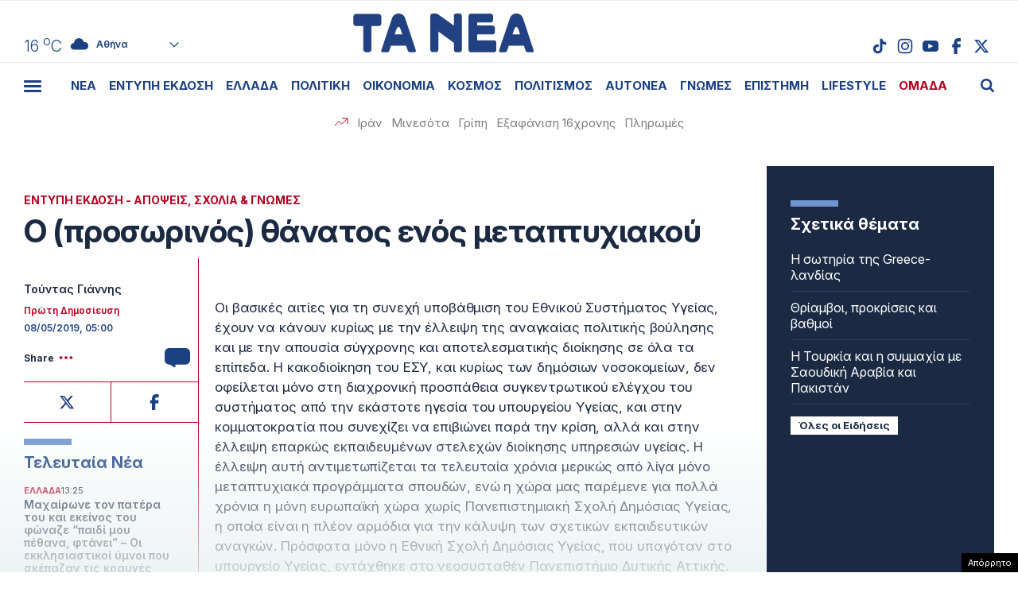

--- FILE ---
content_type: text/html; charset=UTF-8
request_url: https://epimenidis.in.gr/shopflix/widget.php?url=taneagr
body_size: 7509
content:


<!DOCTYPE html>
<html lang="el" class="no-js">
<head>
  <meta charset="UTF-8">
  <meta name=viewport content="width=device-width, user-scalable=no, maximum-scale=1, initial-scale=1">
  <meta http-equiv="X-UA-Compatible" content="IE=edge,chrome=1" />
  <title>Shopflix Widget</title>
  <link rel="preconnect" href="https://fonts.googleapis.com">
  <link rel="preconnect" href="https://fonts.gstatic.com" crossorigin>
  <link href="https://fonts.googleapis.com/css2?family=Manrope:wght@700;800&display=swap" rel="stylesheet">
  <link rel="stylesheet" type="text/css" href="dashicons.min.css"/>  
  <link rel="stylesheet" type="text/css" href="//cdn.jsdelivr.net/npm/slick-carousel@1.8.1/slick/slick.css"/>
  <link rel="stylesheet" type="text/css" href="//cdn.jsdelivr.net/npm/slick-carousel@1.8.1/slick/slick-theme.css"/>

  
<style>
:root{--maincolor:#0052e0}
/*:root{--maincolor:#2E3499}*/
*{box-sizing:border-box}
body{font-family:'Manrope',sans-serif;margin:0;padding:0}
.main-bg{background-color:var(--maincolor)}
.shopflix-widget{background-color: #FFF;width:100%;margin:0 auto;max-width:1000px;border:1px solid #ddd;border-radius:8px;padding:0;overflow:hidden}
.shopflix-header {
    border-radius: 5px;
    text-align: center;
    line-height: 0;
    padding: 0 8px;
    height: auto;
    display: flex;
    align-items: center;
    justify-content: center;
}
.shopflix-items-wrap{display:block}
.shopflix-items{display:flex;align-items:center;max-width:670px;width:100%;margin:0 auto}
.item-d {width: calc(100% - 220px);padding-left: 1rem;padding-right: 1rem}
.shopflix-items .item-image{padding-left:0;width:220px;height:215px}
.shopflix-items .item-image img{-o-object-fit:contain;object-fit:contain;-o-object-position:center;object-position:center;width:100%;max-width:none;height:100%}
.item-d .item-name{line-height:1.3;margin:0;font-size:22px;-webkit-font-smoothing: antialiased;
    display: -webkit-box!important;
    -webkit-line-clamp: 4;
    -webkit-box-orient: vertical;
    overflow: hidden;
    -o-text-overflow: ellipsis;
    text-overflow: ellipsis;}
.prices-wrap{margin-top:1.5rem;clear:both;display:flex;align-items:center;justify-content:space-between;max-width:210px;font-size:15px}
.initial-price:after{content:"";width:66px;height:2px;background-color:#000;display:block;position:absolute;transform:rotate(-25deg);left:0;top:10px}

.initial-price {margin-left:15px;color: #D00101;display: block;position: relative}
.item-price{font-size:26px;color:var(--maincolor);display:block;font-weight:800;line-height:1}
.shopflix-link{transition:all 0.3s ease;display:inline-block;padding:8px 25px;border-radius:5px;text-decoration:none;color:#fff;background-color:var(--maincolor);line-height:1;margin-top:1rem;box-shadow:2px 2px 2px #eee;}
.wrap-carousel{padding:1.5rem 0}
.wrap-carousel .slick-arrow{transition:all 0.3s ease;border:1px solid var(--maincolor);width:32px;height:42px;
  border-radius:5px;background-color:#fff;z-index:2
}
.wrap-carousel .slick-prev{left:15px}
.wrap-carousel .slick-next{right:15px}
.wrap-carousel .slick-next:before{content:"\f345";color:var(--maincolor)}
.wrap-carousel .slick-prev:before{content:"\f341";color:var(--maincolor)}
.slick-prev:before, .slick-next:before {font-family:'dashicons'}
@media only screen and (min-width:470px) {
.wrap-carousel .slick-arrow:hover {background-color: var(--maincolor)}
.wrap-carousel .slick-arrow:hover:before{color:#FFFFFF}  
}
.shopflix-link:hover {transform: scale(1.02)}
.shopflix-link-title{text-decoration:none;color:initial}
.shopflix-link-title:hover{text-decoration:underline}

.shopflix-header .new-header,
.shopflix-header a {
    position: relative;
    display: block;
    width: 100%;
    height: 100%;
}
.shopflix-header .new-header img {
    position: absolute;
    left: 0;
    right: 0;
    top: 0;
    -o-object-fit: contain;
    object-fit: contain;
    -o-object-position: center;
    object-position: center;
    width: 100%;
    max-width: none;
    height: 100%;
}
.new-header .display-desktop{display:block}
.new-header .display-mobile {display:none}
.new-header img {
    width: 100%;
}

@media only screen and (max-width:469px) {
.shopflix-header {
    border-radius: 5px;
    text-align: center;
    line-height: 0;
    padding:5px 8px;
    height: 64px!important;
    display: flex;
    align-items: center;
    justify-content: center;
}
.new-header .display-desktop {display:none}  
.new-header .display-mobile {display:block}  
.wrap-carousel .slick-arrow {top: 100px}  
.shopflix-items {flex-direction: column}
.shopflix-items .item-image {width:70%;border: none;height:150px;padding:0}
.item-d {width:85%;margin: 0 auto;text-align: center;padding:1.5rem 0 0}
.item-d .item-name{font-size:18px;display:block}
.prices-wrap {justify-content: center;margin: 1.5rem auto 0;max-width: none}  
}
.doubleitems .shopflix-widget {
    max-width: 1600px;
}.shopflix-header {
    height: 64px;
}
/* .shopflix-header a, .shopflix-header .new-header {
    display: block;
    height: 100%;
}.shopflix-header .new-header img {
    object-fit: contain;
    width: auto;
    max-width: none;
    height: 100%;
} */
/* .new-header {
    max-width: 360px;
    margin: 0 auto;
}    */

.new-header img {
    width: 100%;
    width: 100%;
    height: 100%;
    object-fit: contain;
    object-position: center;
}
  </style>
  
</head>
<body class="">

<div class="shopflix-widget">
<a href="https://shopflix.gr?utm_source=taneagr&utm_medium=article_product_widget" target="_blank">
  <div class="shopflix-header" style="margin: 0 auto;overflow: hidden;background-color:var(--maincolor);border-radius: 8px;height: 80px;">
    <!-- <img alt="shopflix.gr" src="Product_widget_DESKTOP.png" class="display-desktop" />
    <img alt="shopflix.gr" src="Product_widget_MOBILE.png" class="display-mobile" /> -->
  <img src="shopflixLogo.svg" alt="shopflix.gr" />
  </div>
</a>
<div class="wrap-carousel">
<div class="carousel">
<li class="shopflix-items-wrap">
  <div class="shopflix-items">
    <div class="item-image">
      <a rel="sponsored" style="color:initial;text-decoration:none" href="https://shopflix.gr/p/SF-15828574/kalodio-apple-usbc-se-lightning-cable-29w-1m-leyko-15803096?utm_source=taneagr&utm_medium=article_product_widget" target="_blank">
        <img src="https://cdn.shopflix.gr/products/SFA-15828574/images/530/ifixcellr_MQGJ2ZM_A_8596311104367.jpeg" alt="Καλώδιο Apple MQGJ2ZM / A USB-C σε Lightning 29W 1m Λευκό" />
      </a>
    </div>
    <div class="item-d">
      <a rel="sponsored" class="shopflix-link-title" href="https://shopflix.gr/p/SF-15828574/kalodio-apple-usbc-se-lightning-cable-29w-1m-leyko-15803096?utm_source=taneagr&utm_medium=article_product_widget" target="_blank">
      <h2 class="item-name">Καλώδιο Apple MQGJ2ZM / A USB-C σε Lightning 29W 1m Λευκό</h2>
      </a>
      <div class="prices-wrap">
        <span class="item-price">8 €</span>
      </div>
      <a rel="sponsored" href="https://shopflix.gr/p/SF-15828574/kalodio-apple-usbc-se-lightning-cable-29w-1m-leyko-15803096?utm_source=taneagr&utm_medium=article_product_widget" target="_blank" class="shopflix-link">ΑΓΟΡΑΣΕ ΤΟ</a>
    </div>
  </div>
</li>
	
<li class="shopflix-items-wrap">
  <div class="shopflix-items">
    <div class="item-image">
      <a rel="sponsored" style="color:initial;text-decoration:none" href="https://shopflix.gr/p/SF-15723645/bluetooth-handsfree-typoy-iphone-airpods-me-thiki-fortisis-leyko-15698167?utm_source=taneagr&utm_medium=article_product_widget" target="_blank">
        <img src="https://cdn.shopflix.gr/products/SFA-15723645/images/530/images_by_date_2023_November_02_11_main_images_xphoneshop_7982.jpeg" alt="Bluetooth Handsfree Τύπου iPhone Airpods με Θήκη Φόρτισης Λευκό" />
      </a>
    </div>
    <div class="item-d">
      <a rel="sponsored" class="shopflix-link-title" href="https://shopflix.gr/p/SF-15723645/bluetooth-handsfree-typoy-iphone-airpods-me-thiki-fortisis-leyko-15698167?utm_source=taneagr&utm_medium=article_product_widget" target="_blank">
      <h2 class="item-name">Bluetooth Handsfree Τύπου iPhone Airpods με Θήκη Φόρτισης Λευκό</h2>
      </a>
      <div class="prices-wrap">
        <span class="item-price">7 €</span>
      </div>
      <a rel="sponsored" href="https://shopflix.gr/p/SF-15723645/bluetooth-handsfree-typoy-iphone-airpods-me-thiki-fortisis-leyko-15698167?utm_source=taneagr&utm_medium=article_product_widget" target="_blank" class="shopflix-link">ΑΓΟΡΑΣΕ ΤΟ</a>
    </div>
  </div>
</li>
	
<li class="shopflix-items-wrap">
  <div class="shopflix-items">
    <div class="item-image">
      <a rel="sponsored" style="color:initial;text-decoration:none" href="https://shopflix.gr/p/SF-15136956/levelup-levelup-doubleshock-asurmato-gamepad-gia-ps4-mauro?utm_source=taneagr&utm_medium=article_product_widget" target="_blank">
        <img src="https://cdn.shopflix.gr/products/SFA-15136956/images/530/1700056606_SF_15136956.jpeg" alt="LevelUp LevelUp Doubleshock Ασύρματο Gamepad για PS4 Μαύρο" />
      </a>
    </div>
    <div class="item-d">
      <a rel="sponsored" class="shopflix-link-title" href="https://shopflix.gr/p/SF-15136956/levelup-levelup-doubleshock-asurmato-gamepad-gia-ps4-mauro?utm_source=taneagr&utm_medium=article_product_widget" target="_blank">
      <h2 class="item-name">LevelUp LevelUp Doubleshock Ασύρματο Gamepad για PS4 Μαύρο</h2>
      </a>
      <div class="prices-wrap">
        <span class="item-price">9.9 €</span>
      </div>
      <a rel="sponsored" href="https://shopflix.gr/p/SF-15136956/levelup-levelup-doubleshock-asurmato-gamepad-gia-ps4-mauro?utm_source=taneagr&utm_medium=article_product_widget" target="_blank" class="shopflix-link">ΑΓΟΡΑΣΕ ΤΟ</a>
    </div>
  </div>
</li>
	
<li class="shopflix-items-wrap">
  <div class="shopflix-items">
    <div class="item-image">
      <a rel="sponsored" style="color:initial;text-decoration:none" href="https://shopflix.gr/p/SF-13628658/bluetooth-handsfree-fineblue-k55-inear-petoy-mayro-13603180?utm_source=taneagr&utm_medium=article_product_widget" target="_blank">
        <img src="https://cdn.shopflix.gr/products/SFA-13628658/images/530/images_by_date_2023_July_24_07_main_image_JL_JL738.jpeg" alt="Bluetooth Handsfree Fineblue K55 In-ear Πέτου Μαύρο" />
      </a>
    </div>
    <div class="item-d">
      <a rel="sponsored" class="shopflix-link-title" href="https://shopflix.gr/p/SF-13628658/bluetooth-handsfree-fineblue-k55-inear-petoy-mayro-13603180?utm_source=taneagr&utm_medium=article_product_widget" target="_blank">
      <h2 class="item-name">Bluetooth Handsfree Fineblue K55 In-ear Πέτου Μαύρο</h2>
      </a>
      <div class="prices-wrap">
        <span class="item-price">10 €</span>
      </div>
      <a rel="sponsored" href="https://shopflix.gr/p/SF-13628658/bluetooth-handsfree-fineblue-k55-inear-petoy-mayro-13603180?utm_source=taneagr&utm_medium=article_product_widget" target="_blank" class="shopflix-link">ΑΓΟΡΑΣΕ ΤΟ</a>
    </div>
  </div>
</li>
	
<li class="shopflix-items-wrap">
  <div class="shopflix-items">
    <div class="item-image">
      <a rel="sponsored" style="color:initial;text-decoration:none" href="https://shopflix.gr/p/SF-12499301/power-bank-magsafe-5000mah-leyko-12473823?utm_source=taneagr&utm_medium=article_product_widget" target="_blank">
        <img src="https://cdn.shopflix.gr/products/SFA-12499301/images/530/123ALL_A2384_cosmomarket_gr_cmo_73244_thegadget_224142.jpg" alt="Power Bank MagSafe 5000mAh Λευκό" />
      </a>
    </div>
    <div class="item-d">
      <a rel="sponsored" class="shopflix-link-title" href="https://shopflix.gr/p/SF-12499301/power-bank-magsafe-5000mah-leyko-12473823?utm_source=taneagr&utm_medium=article_product_widget" target="_blank">
      <h2 class="item-name">Power Bank MagSafe 5000mAh Λευκό</h2>
      </a>
      <div class="prices-wrap">
        <span class="item-price">10.5 €</span>
      </div>
      <a rel="sponsored" href="https://shopflix.gr/p/SF-12499301/power-bank-magsafe-5000mah-leyko-12473823?utm_source=taneagr&utm_medium=article_product_widget" target="_blank" class="shopflix-link">ΑΓΟΡΑΣΕ ΤΟ</a>
    </div>
  </div>
</li>
	
<li class="shopflix-items-wrap">
  <div class="shopflix-items">
    <div class="item-image">
      <a rel="sponsored" style="color:initial;text-decoration:none" href="https://shopflix.gr/p/SF-11756373/phortistes-apple-power-adapter-a2347-khoris-kalodio-me-thura-usb-c-20w-leuko?utm_source=taneagr&utm_medium=article_product_widget" target="_blank">
        <img src="https://cdn.shopflix.gr/products/SFA-11756373/images/530/1746210013_JL_ZZ43719.webp" alt="Φορτιστής  Apple Power Adapter A2347 Χωρίς Καλώδιο με Θύρα USB-C 20W Λευκό" />
      </a>
    </div>
    <div class="item-d">
      <a rel="sponsored" class="shopflix-link-title" href="https://shopflix.gr/p/SF-11756373/phortistes-apple-power-adapter-a2347-khoris-kalodio-me-thura-usb-c-20w-leuko?utm_source=taneagr&utm_medium=article_product_widget" target="_blank">
      <h2 class="item-name">Φορτιστής  Apple Power Adapter A2347 Χωρίς Καλώδιο με Θύρα USB-C 20W Λευκό</h2>
      </a>
      <div class="prices-wrap">
        <span class="item-price">7.2 €</span>
      </div>
      <a rel="sponsored" href="https://shopflix.gr/p/SF-11756373/phortistes-apple-power-adapter-a2347-khoris-kalodio-me-thura-usb-c-20w-leuko?utm_source=taneagr&utm_medium=article_product_widget" target="_blank" class="shopflix-link">ΑΓΟΡΑΣΕ ΤΟ</a>
    </div>
  </div>
</li>
	
<li class="shopflix-items-wrap">
  <div class="shopflix-items">
    <div class="item-image">
      <a rel="sponsored" style="color:initial;text-decoration:none" href="https://shopflix.gr/p/SF-11465670/entomoapothetiko-gel-bayer-maxforce-white-ic-gia-katsarides-20gr?utm_source=taneagr&utm_medium=article_product_widget" target="_blank">
        <img src="https://cdn.shopflix.gr/products/SFA-11465670/images/530/1744703072_SF_11465670.webp" alt="Εντομοαπωθητικό Gel Bayer Maxforce White IC για Κατσαρίδες 20gr" />
      </a>
    </div>
    <div class="item-d">
      <a rel="sponsored" class="shopflix-link-title" href="https://shopflix.gr/p/SF-11465670/entomoapothetiko-gel-bayer-maxforce-white-ic-gia-katsarides-20gr?utm_source=taneagr&utm_medium=article_product_widget" target="_blank">
      <h2 class="item-name">Εντομοαπωθητικό Gel Bayer Maxforce White IC για Κατσαρίδες 20gr</h2>
      </a>
      <div class="prices-wrap">
        <span class="item-price">15.5 €</span>
      </div>
      <a rel="sponsored" href="https://shopflix.gr/p/SF-11465670/entomoapothetiko-gel-bayer-maxforce-white-ic-gia-katsarides-20gr?utm_source=taneagr&utm_medium=article_product_widget" target="_blank" class="shopflix-link">ΑΓΟΡΑΣΕ ΤΟ</a>
    </div>
  </div>
</li>
	
<li class="shopflix-items-wrap">
  <div class="shopflix-items">
    <div class="item-image">
      <a rel="sponsored" style="color:initial;text-decoration:none" href="https://shopflix.gr/p/SF-10079332/kalodio-apple-mkq42zm-a-lightning-se-usbc-male-2m-regular-leyko-10053854?utm_source=taneagr&utm_medium=article_product_widget" target="_blank">
        <img src="https://cdn.shopflix.gr/products/SFA-10079332/images/530/10053854.jpg" alt="Καλώδιο Lightning Apple σε USB-C Regular 2m Λευκό" />
      </a>
    </div>
    <div class="item-d">
      <a rel="sponsored" class="shopflix-link-title" href="https://shopflix.gr/p/SF-10079332/kalodio-apple-mkq42zm-a-lightning-se-usbc-male-2m-regular-leyko-10053854?utm_source=taneagr&utm_medium=article_product_widget" target="_blank">
      <h2 class="item-name">Καλώδιο Lightning Apple σε USB-C Regular 2m Λευκό</h2>
      </a>
      <div class="prices-wrap">
        <span class="item-price">9 €</span>
      </div>
      <a rel="sponsored" href="https://shopflix.gr/p/SF-10079332/kalodio-apple-mkq42zm-a-lightning-se-usbc-male-2m-regular-leyko-10053854?utm_source=taneagr&utm_medium=article_product_widget" target="_blank" class="shopflix-link">ΑΓΟΡΑΣΕ ΤΟ</a>
    </div>
  </div>
</li>
	
<li class="shopflix-items-wrap">
  <div class="shopflix-items">
    <div class="item-image">
      <a rel="sponsored" style="color:initial;text-decoration:none" href="https://shopflix.gr/p/SF-09610958/fortistis-samsung-me-thyra-usbc-kai-kalodio-usbc-25w-leyko-9585480?utm_source=taneagr&utm_medium=article_product_widget" target="_blank">
        <img src="https://cdn.shopflix.gr/products/SFA-09610958/images/530/images_by_date_2023_October_23_10_fullcat_mains_SF_09610958.jpeg" alt="Φορτιστής Samsung με Θύρα USB-C και Καλώδιο USB-C 25W Λευκό" />
      </a>
    </div>
    <div class="item-d">
      <a rel="sponsored" class="shopflix-link-title" href="https://shopflix.gr/p/SF-09610958/fortistis-samsung-me-thyra-usbc-kai-kalodio-usbc-25w-leyko-9585480?utm_source=taneagr&utm_medium=article_product_widget" target="_blank">
      <h2 class="item-name">Φορτιστής Samsung με Θύρα USB-C και Καλώδιο USB-C 25W Λευκό</h2>
      </a>
      <div class="prices-wrap">
        <span class="item-price">10.99 €</span>
      </div>
      <a rel="sponsored" href="https://shopflix.gr/p/SF-09610958/fortistis-samsung-me-thyra-usbc-kai-kalodio-usbc-25w-leyko-9585480?utm_source=taneagr&utm_medium=article_product_widget" target="_blank" class="shopflix-link">ΑΓΟΡΑΣΕ ΤΟ</a>
    </div>
  </div>
</li>
	
<li class="shopflix-items-wrap">
  <div class="shopflix-items">
    <div class="item-image">
      <a rel="sponsored" style="color:initial;text-decoration:none" href="https://shopflix.gr/p/SF-08846561/vileda-sphouggaristra-parketeza-me-sprei-psekasmou-kai-mikroines-spraymax-1-2-166144?utm_source=taneagr&utm_medium=article_product_widget" target="_blank">
        <img src="https://cdn.shopflix.gr/products/SFA-08846561/images/530/20200604085539_vileda_systima_katharismou_spray_max_166144.jpeg" alt="Vileda Σφουγγαρίστρα-Παρκετέζα με Σπρέι Ψεκασμού και Μικροίνες SprayMax 1-2 166144" />
      </a>
    </div>
    <div class="item-d">
      <a rel="sponsored" class="shopflix-link-title" href="https://shopflix.gr/p/SF-08846561/vileda-sphouggaristra-parketeza-me-sprei-psekasmou-kai-mikroines-spraymax-1-2-166144?utm_source=taneagr&utm_medium=article_product_widget" target="_blank">
      <h2 class="item-name">Vileda Σφουγγαρίστρα-Παρκετέζα με Σπρέι Ψεκασμού και Μικροίνες SprayMax 1-2 166144</h2>
      </a>
      <div class="prices-wrap">
        <span class="item-price">19.18 €</span>
      </div>
      <a rel="sponsored" href="https://shopflix.gr/p/SF-08846561/vileda-sphouggaristra-parketeza-me-sprei-psekasmou-kai-mikroines-spraymax-1-2-166144?utm_source=taneagr&utm_medium=article_product_widget" target="_blank" class="shopflix-link">ΑΓΟΡΑΣΕ ΤΟ</a>
    </div>
  </div>
</li>
	
<li class="shopflix-items-wrap">
  <div class="shopflix-items">
    <div class="item-image">
      <a rel="sponsored" style="color:initial;text-decoration:none" href="https://shopflix.gr/p/SF-07454580/lg-akb75095308-gnesio-telekheiristerio-teleorases?utm_source=taneagr&utm_medium=article_product_widget" target="_blank">
        <img src="https://cdn.shopflix.gr/products/SFA-07454580/images/530/images_by_date_2023_October_12_10_main_images_silvernose_gr_1475.jpeg" alt="LG AKB75095308 Γνήσιο Τηλεχειριστήριο Τηλεόρασης" />
      </a>
    </div>
    <div class="item-d">
      <a rel="sponsored" class="shopflix-link-title" href="https://shopflix.gr/p/SF-07454580/lg-akb75095308-gnesio-telekheiristerio-teleorases?utm_source=taneagr&utm_medium=article_product_widget" target="_blank">
      <h2 class="item-name">LG AKB75095308 Γνήσιο Τηλεχειριστήριο Τηλεόρασης</h2>
      </a>
      <div class="prices-wrap">
        <span class="item-price">9.5 €</span>
      </div>
      <a rel="sponsored" href="https://shopflix.gr/p/SF-07454580/lg-akb75095308-gnesio-telekheiristerio-teleorases?utm_source=taneagr&utm_medium=article_product_widget" target="_blank" class="shopflix-link">ΑΓΟΡΑΣΕ ΤΟ</a>
    </div>
  </div>
</li>
	
<li class="shopflix-items-wrap">
  <div class="shopflix-items">
    <div class="item-image">
      <a rel="sponsored" style="color:initial;text-decoration:none" href="https://shopflix.gr/p/SF-07057396/kruphe-kamera-parakoloutheses-k458-22923-hd-1080p-mauro?utm_source=taneagr&utm_medium=article_product_widget" target="_blank">
        <img src="https://cdn.shopflix.gr/products/SFA-07057396/images/530/20200715161742_mini_asyrmati_ip_wifi_mini_asyrmati_ip_wifi_kryfi_kamera_1080p_hd_round_k458_22923.jpeg" alt="Κρυφή Κάμερα Παρακολούθησης K458-22923 HD 1080p Μαύρο" />
      </a>
    </div>
    <div class="item-d">
      <a rel="sponsored" class="shopflix-link-title" href="https://shopflix.gr/p/SF-07057396/kruphe-kamera-parakoloutheses-k458-22923-hd-1080p-mauro?utm_source=taneagr&utm_medium=article_product_widget" target="_blank">
      <h2 class="item-name">Κρυφή Κάμερα Παρακολούθησης K458-22923 HD 1080p Μαύρο</h2>
      </a>
      <div class="prices-wrap">
        <span class="item-price">6.2 €</span>
      </div>
      <a rel="sponsored" href="https://shopflix.gr/p/SF-07057396/kruphe-kamera-parakoloutheses-k458-22923-hd-1080p-mauro?utm_source=taneagr&utm_medium=article_product_widget" target="_blank" class="shopflix-link">ΑΓΟΡΑΣΕ ΤΟ</a>
    </div>
  </div>
</li>
	
<li class="shopflix-items-wrap">
  <div class="shopflix-items">
    <div class="item-image">
      <a rel="sponsored" style="color:initial;text-decoration:none" href="https://shopflix.gr/p/SF-06635899/deerma-elektrike-skoupa-2-se-1-stick-and-kheiros-600w-gkri-dx700s?utm_source=taneagr&utm_medium=article_product_widget" target="_blank">
        <img src="https://cdn.shopflix.gr/products/SFA-06635899/images/530/images_by_date_2023_October_23_10_fullcat_mains_SF_06635899.jpeg" alt="Deerma Ηλεκτρική Σκούπα 2 σε 1 Stick & Χειρός 600W Γκρι DX700S" />
      </a>
    </div>
    <div class="item-d">
      <a rel="sponsored" class="shopflix-link-title" href="https://shopflix.gr/p/SF-06635899/deerma-elektrike-skoupa-2-se-1-stick-and-kheiros-600w-gkri-dx700s?utm_source=taneagr&utm_medium=article_product_widget" target="_blank">
      <h2 class="item-name">Deerma Ηλεκτρική Σκούπα 2 σε 1 Stick & Χειρός 600W Γκρι DX700S</h2>
      </a>
      <div class="prices-wrap">
        <span class="item-price">32.8 €</span>
      </div>
      <a rel="sponsored" href="https://shopflix.gr/p/SF-06635899/deerma-elektrike-skoupa-2-se-1-stick-and-kheiros-600w-gkri-dx700s?utm_source=taneagr&utm_medium=article_product_widget" target="_blank" class="shopflix-link">ΑΓΟΡΑΣΕ ΤΟ</a>
    </div>
  </div>
</li>
	
<li class="shopflix-items-wrap">
  <div class="shopflix-items">
    <div class="item-image">
      <a rel="sponsored" style="color:initial;text-decoration:none" href="https://shopflix.gr/p/SF-03960385/philips-philtro-nerou-mekhanes-espresso?utm_source=taneagr&utm_medium=article_product_widget" target="_blank">
        <img src="https://cdn.shopflix.gr/products/SFA-03960385/images/530/20200331145743_philips_ca6903_10_filtro_nerou_gia_michanes_espresso.jpeg" alt="Philips Φίλτρο Νερού Μηχανής Espresso" />
      </a>
    </div>
    <div class="item-d">
      <a rel="sponsored" class="shopflix-link-title" href="https://shopflix.gr/p/SF-03960385/philips-philtro-nerou-mekhanes-espresso?utm_source=taneagr&utm_medium=article_product_widget" target="_blank">
      <h2 class="item-name">Philips Φίλτρο Νερού Μηχανής Espresso</h2>
      </a>
      <div class="prices-wrap">
        <span class="item-price">11.49 €</span>
      </div>
      <a rel="sponsored" href="https://shopflix.gr/p/SF-03960385/philips-philtro-nerou-mekhanes-espresso?utm_source=taneagr&utm_medium=article_product_widget" target="_blank" class="shopflix-link">ΑΓΟΡΑΣΕ ΤΟ</a>
    </div>
  </div>
</li>
	
<li class="shopflix-items-wrap">
  <div class="shopflix-items">
    <div class="item-image">
      <a rel="sponsored" style="color:initial;text-decoration:none" href="https://shopflix.gr/p/SF-03255550/bluetooth-handsfree-airpods-pro-replica-leyko?utm_source=taneagr&utm_medium=article_product_widget" target="_blank">
        <img src="https://cdn.shopflix.gr/products/SFA-03255550/images/530/1709126484_SF_03255550_1.jpeg" alt="Bluetooth Handsfree Airpods Pro Replica Λευκό" />
      </a>
    </div>
    <div class="item-d">
      <a rel="sponsored" class="shopflix-link-title" href="https://shopflix.gr/p/SF-03255550/bluetooth-handsfree-airpods-pro-replica-leyko?utm_source=taneagr&utm_medium=article_product_widget" target="_blank">
      <h2 class="item-name">Bluetooth Handsfree Airpods Pro Replica Λευκό</h2>
      </a>
      <div class="prices-wrap">
        <span class="item-price">9 €</span>
      </div>
      <a rel="sponsored" href="https://shopflix.gr/p/SF-03255550/bluetooth-handsfree-airpods-pro-replica-leyko?utm_source=taneagr&utm_medium=article_product_widget" target="_blank" class="shopflix-link">ΑΓΟΡΑΣΕ ΤΟ</a>
    </div>
  </div>
</li>
	
<li class="shopflix-items-wrap">
  <div class="shopflix-items">
    <div class="item-image">
      <a rel="sponsored" style="color:initial;text-decoration:none" href="https://shopflix.gr/p/SF-02996170/epanafortizomeno-skoypaki-black-kai-decker-dustbuster-pivot-pv1820l-18v-2970692?utm_source=taneagr&utm_medium=article_product_widget" target="_blank">
        <img src="https://cdn.shopflix.gr/products/SFA-02996170/images/530/1_1410859397.jpg" alt="Σκουπάκι Χειρός Black & Decker Dustbuster Pivot PV1820L Επαναφορτιζόμενο 18V Λευκό" />
      </a>
    </div>
    <div class="item-d">
      <a rel="sponsored" class="shopflix-link-title" href="https://shopflix.gr/p/SF-02996170/epanafortizomeno-skoypaki-black-kai-decker-dustbuster-pivot-pv1820l-18v-2970692?utm_source=taneagr&utm_medium=article_product_widget" target="_blank">
      <h2 class="item-name">Σκουπάκι Χειρός Black & Decker Dustbuster Pivot PV1820L Επαναφορτιζόμενο 18V Λευκό</h2>
      </a>
      <div class="prices-wrap">
        <span class="item-price">72 €</span>
      </div>
      <a rel="sponsored" href="https://shopflix.gr/p/SF-02996170/epanafortizomeno-skoypaki-black-kai-decker-dustbuster-pivot-pv1820l-18v-2970692?utm_source=taneagr&utm_medium=article_product_widget" target="_blank" class="shopflix-link">ΑΓΟΡΑΣΕ ΤΟ</a>
    </div>
  </div>
</li>
	
<li class="shopflix-items-wrap">
  <div class="shopflix-items">
    <div class="item-image">
      <a rel="sponsored" style="color:initial;text-decoration:none" href="https://shopflix.gr/p/SF-02741212/kalodio-apple-usb-to-lightning-2m-leyko-2715734?utm_source=taneagr&utm_medium=article_product_widget" target="_blank">
        <img src="https://cdn.shopflix.gr/products/SFA-02741212/images/530/2715734.jpg" alt="Καλώδιο Lightning Apple σε USB-A 2.0 Regular Λευκό" />
      </a>
    </div>
    <div class="item-d">
      <a rel="sponsored" class="shopflix-link-title" href="https://shopflix.gr/p/SF-02741212/kalodio-apple-usb-to-lightning-2m-leyko-2715734?utm_source=taneagr&utm_medium=article_product_widget" target="_blank">
      <h2 class="item-name">Καλώδιο Lightning Apple σε USB-A 2.0 Regular Λευκό</h2>
      </a>
      <div class="prices-wrap">
        <span class="item-price">9 €</span>
      </div>
      <a rel="sponsored" href="https://shopflix.gr/p/SF-02741212/kalodio-apple-usb-to-lightning-2m-leyko-2715734?utm_source=taneagr&utm_medium=article_product_widget" target="_blank" class="shopflix-link">ΑΓΟΡΑΣΕ ΤΟ</a>
    </div>
  </div>
</li>
	
<li class="shopflix-items-wrap">
  <div class="shopflix-items">
    <div class="item-image">
      <a rel="sponsored" style="color:initial;text-decoration:none" href="https://shopflix.gr/p/SF-02121890/phototupiko-hp-laserjet-mfp-m234dw-aspromauro?utm_source=taneagr&utm_medium=article_product_widget" target="_blank">
        <img src="https://cdn.shopflix.gr/products/SFA-02121890/images/530/20211124163331_hp_laserjet_mfp_m234dw_aspromayro_fototypiko.jpeg" alt="Φωτοτυπικό HP LaserJet MFP M234dw Ασπρόμαυρο" />
      </a>
    </div>
    <div class="item-d">
      <a rel="sponsored" class="shopflix-link-title" href="https://shopflix.gr/p/SF-02121890/phototupiko-hp-laserjet-mfp-m234dw-aspromauro?utm_source=taneagr&utm_medium=article_product_widget" target="_blank">
      <h2 class="item-name">Φωτοτυπικό HP LaserJet MFP M234dw Ασπρόμαυρο</h2>
      </a>
      <div class="prices-wrap">
        <span class="item-price">154.96 €</span>
      </div>
      <a rel="sponsored" href="https://shopflix.gr/p/SF-02121890/phototupiko-hp-laserjet-mfp-m234dw-aspromauro?utm_source=taneagr&utm_medium=article_product_widget" target="_blank" class="shopflix-link">ΑΓΟΡΑΣΕ ΤΟ</a>
    </div>
  </div>
</li>
	
<li class="shopflix-items-wrap">
  <div class="shopflix-items">
    <div class="item-image">
      <a rel="sponsored" style="color:initial;text-decoration:none" href="https://shopflix.gr/p/SF-01888501/hoover-ultra-vortex-elektriko-skoupaki-kheiros-500w-kokkino?utm_source=taneagr&utm_medium=article_product_widget" target="_blank">
        <img src="https://cdn.shopflix.gr/products/SFA-01888501/images/530/20220415132457_hoover_ultra_vortex_mbc500uv_ilektriko_skoupaki_cheiros_gia_akarea_500w.jpeg" alt="Hoover Ultra Vortex Ηλεκτρικό Σκουπάκι Χειρός 500W Κόκκινο" />
      </a>
    </div>
    <div class="item-d">
      <a rel="sponsored" class="shopflix-link-title" href="https://shopflix.gr/p/SF-01888501/hoover-ultra-vortex-elektriko-skoupaki-kheiros-500w-kokkino?utm_source=taneagr&utm_medium=article_product_widget" target="_blank">
      <h2 class="item-name">Hoover Ultra Vortex Ηλεκτρικό Σκουπάκι Χειρός 500W Κόκκινο</h2>
      </a>
      <div class="prices-wrap">
        <span class="item-price">64.9 €</span>
      </div>
      <a rel="sponsored" href="https://shopflix.gr/p/SF-01888501/hoover-ultra-vortex-elektriko-skoupaki-kheiros-500w-kokkino?utm_source=taneagr&utm_medium=article_product_widget" target="_blank" class="shopflix-link">ΑΓΟΡΑΣΕ ΤΟ</a>
    </div>
  </div>
</li>
	
<li class="shopflix-items-wrap">
  <div class="shopflix-items">
    <div class="item-image">
      <a rel="sponsored" style="color:initial;text-decoration:none" href="https://shopflix.gr/p/SF-00914644/deerma-dem-dx115c-elektrike-skoupa-2-se-1-stick-and-kheiros-600w-maure?utm_source=taneagr&utm_medium=article_product_widget" target="_blank">
        <img src="https://cdn.shopflix.gr/products/SFA-00914644/images/530/images_by_date_2023_October_23_10_fullcat_mains_SF_00914644.jpeg" alt="Deerma DEM-DX115C Ηλεκτρική Σκούπα 2 σε 1 Stick & Χειρός 600W Μαύρη" />
      </a>
    </div>
    <div class="item-d">
      <a rel="sponsored" class="shopflix-link-title" href="https://shopflix.gr/p/SF-00914644/deerma-dem-dx115c-elektrike-skoupa-2-se-1-stick-and-kheiros-600w-maure?utm_source=taneagr&utm_medium=article_product_widget" target="_blank">
      <h2 class="item-name">Deerma DEM-DX115C Ηλεκτρική Σκούπα 2 σε 1 Stick & Χειρός 600W Μαύρη</h2>
      </a>
      <div class="prices-wrap">
        <span class="item-price">25.2 €</span>
      </div>
      <a rel="sponsored" href="https://shopflix.gr/p/SF-00914644/deerma-dem-dx115c-elektrike-skoupa-2-se-1-stick-and-kheiros-600w-maure?utm_source=taneagr&utm_medium=article_product_widget" target="_blank" class="shopflix-link">ΑΓΟΡΑΣΕ ΤΟ</a>
    </div>
  </div>
</li>
	
<li class="shopflix-items-wrap">
  <div class="shopflix-items">
    <div class="item-image">
      <a rel="sponsored" style="color:initial;text-decoration:none" href="https://shopflix.gr/p/SF-00094983/aplostra-royxon-rafiera-pyrgos-3-epipedon-me-6-anadiploymena-rafia-se-mple-xroma-78x62x170-cm-clothes-dryer-aria-trade?utm_source=taneagr&utm_medium=article_product_widget" target="_blank">
        <img src="https://cdn.shopflix.gr/products/SFA-00094983/images/530/aplwstra_3_epipedwn.jpg" alt="Απλώστρα Ρούχων Ραφιέρα Πύργος 3 Επιπέδων με 6 Αναδιπλούμενα Ράφια σε Μπλε Χρώμα 78x62x170cm Clothes Dryer -" />
      </a>
    </div>
    <div class="item-d">
      <a rel="sponsored" class="shopflix-link-title" href="https://shopflix.gr/p/SF-00094983/aplostra-royxon-rafiera-pyrgos-3-epipedon-me-6-anadiploymena-rafia-se-mple-xroma-78x62x170-cm-clothes-dryer-aria-trade?utm_source=taneagr&utm_medium=article_product_widget" target="_blank">
      <h2 class="item-name">Απλώστρα Ρούχων Ραφιέρα Πύργος 3 Επιπέδων με 6 Αναδιπλούμενα Ράφια σε Μπλε Χρώμα 78x62x170cm Clothes Dryer -</h2>
      </a>
      <div class="prices-wrap">
        <span class="item-price">26.3 €</span>
      </div>
      <a rel="sponsored" href="https://shopflix.gr/p/SF-00094983/aplostra-royxon-rafiera-pyrgos-3-epipedon-me-6-anadiploymena-rafia-se-mple-xroma-78x62x170-cm-clothes-dryer-aria-trade?utm_source=taneagr&utm_medium=article_product_widget" target="_blank" class="shopflix-link">ΑΓΟΡΑΣΕ ΤΟ</a>
    </div>
  </div>
</li>
	
<li class="shopflix-items-wrap">
  <div class="shopflix-items">
    <div class="item-image">
      <a rel="sponsored" style="color:initial;text-decoration:none" href="https://shopflix.gr/p/SF-00034962/delonghi-katharistiko-kaphetieras?utm_source=taneagr&utm_medium=article_product_widget" target="_blank">
        <img src="https://cdn.shopflix.gr/products/SFA-00034962/images/530/ecodecalk.jpg" alt="De'Longhi Καθαριστικό Καφετιέρας" />
      </a>
    </div>
    <div class="item-d">
      <a rel="sponsored" class="shopflix-link-title" href="https://shopflix.gr/p/SF-00034962/delonghi-katharistiko-kaphetieras?utm_source=taneagr&utm_medium=article_product_widget" target="_blank">
      <h2 class="item-name">De'Longhi Καθαριστικό Καφετιέρας</h2>
      </a>
      <div class="prices-wrap">
        <span class="item-price">9.79 €</span>
      </div>
      <a rel="sponsored" href="https://shopflix.gr/p/SF-00034962/delonghi-katharistiko-kaphetieras?utm_source=taneagr&utm_medium=article_product_widget" target="_blank" class="shopflix-link">ΑΓΟΡΑΣΕ ΤΟ</a>
    </div>
  </div>
</li>
	
<li class="shopflix-items-wrap">
  <div class="shopflix-items">
    <div class="item-image">
      <a rel="sponsored" style="color:initial;text-decoration:none" href="https://shopflix.gr/p/SF-19140938/mini-baphliera-se-skhema-kardia-350w?utm_source=taneagr&utm_medium=article_product_widget" target="_blank">
        <img src="https://cdn.shopflix.gr/products/SFA-19140938/images/530/1750673149_SF_19140938.webp" alt="Mini Βαφλιέρα σε Σχήμα Καρδιά 350W" />
      </a>
    </div>
    <div class="item-d">
      <a rel="sponsored" class="shopflix-link-title" href="https://shopflix.gr/p/SF-19140938/mini-baphliera-se-skhema-kardia-350w?utm_source=taneagr&utm_medium=article_product_widget" target="_blank">
      <h2 class="item-name">Mini Βαφλιέρα σε Σχήμα Καρδιά 350W</h2>
      </a>
      <div class="prices-wrap">
        <span class="item-price">5.8 €</span>
      </div>
      <a rel="sponsored" href="https://shopflix.gr/p/SF-19140938/mini-baphliera-se-skhema-kardia-350w?utm_source=taneagr&utm_medium=article_product_widget" target="_blank" class="shopflix-link">ΑΓΟΡΑΣΕ ΤΟ</a>
    </div>
  </div>
</li>
	
<li class="shopflix-items-wrap">
  <div class="shopflix-items">
    <div class="item-image">
      <a rel="sponsored" style="color:initial;text-decoration:none" href="https://shopflix.gr/p/SF-19016129/diplo-elektriko-upostroma-plenomeno-leuko-120w-140x160ek?utm_source=taneagr&utm_medium=article_product_widget" target="_blank">
        <img src="https://cdn.shopflix.gr/products/SFA-19016129/images/530/eidi_spitiou_2407.jpeg" alt="Διπλό Ηλεκτρικό Υπόστρωμα Πλενόμενο Λευκό 120W 140x160εκ." />
      </a>
    </div>
    <div class="item-d">
      <a rel="sponsored" class="shopflix-link-title" href="https://shopflix.gr/p/SF-19016129/diplo-elektriko-upostroma-plenomeno-leuko-120w-140x160ek?utm_source=taneagr&utm_medium=article_product_widget" target="_blank">
      <h2 class="item-name">Διπλό Ηλεκτρικό Υπόστρωμα Πλενόμενο Λευκό 120W 140x160εκ.</h2>
      </a>
      <div class="prices-wrap">
        <span class="item-price">19.99 €</span>
      </div>
      <a rel="sponsored" href="https://shopflix.gr/p/SF-19016129/diplo-elektriko-upostroma-plenomeno-leuko-120w-140x160ek?utm_source=taneagr&utm_medium=article_product_widget" target="_blank" class="shopflix-link">ΑΓΟΡΑΣΕ ΤΟ</a>
    </div>
  </div>
</li>
	
<li class="shopflix-items-wrap">
  <div class="shopflix-items">
    <div class="item-image">
      <a rel="sponsored" style="color:initial;text-decoration:none" href="https://shopflix.gr/p/SF-17789347/mpataria-koyzinas-pagkoy-me-eykampto-royksoyni-17763869?utm_source=taneagr&utm_medium=article_product_widget" target="_blank">
        <img src="https://cdn.shopflix.gr/products/SFA-17789347/images/530/TPO_20045607348.jpeg" alt="Μπαταρία Κουζίνας Πάγκου με Εύκαμπτο Ρουξούνι" />
      </a>
    </div>
    <div class="item-d">
      <a rel="sponsored" class="shopflix-link-title" href="https://shopflix.gr/p/SF-17789347/mpataria-koyzinas-pagkoy-me-eykampto-royksoyni-17763869?utm_source=taneagr&utm_medium=article_product_widget" target="_blank">
      <h2 class="item-name">Μπαταρία Κουζίνας Πάγκου με Εύκαμπτο Ρουξούνι</h2>
      </a>
      <div class="prices-wrap">
        <span class="item-price">25 €</span>
      </div>
      <a rel="sponsored" href="https://shopflix.gr/p/SF-17789347/mpataria-koyzinas-pagkoy-me-eykampto-royksoyni-17763869?utm_source=taneagr&utm_medium=article_product_widget" target="_blank" class="shopflix-link">ΑΓΟΡΑΣΕ ΤΟ</a>
    </div>
  </div>
</li>
	
<li class="shopflix-items-wrap">
  <div class="shopflix-items">
    <div class="item-image">
      <a rel="sponsored" style="color:initial;text-decoration:none" href="https://shopflix.gr/p/SF-100275042/khutra-takhutetas-tefal-express-8lt?utm_source=taneagr&utm_medium=article_product_widget" target="_blank">
        <img src="https://cdn.shopflix.gr/products/SFA-100275042/images/530/1713488717_3045384363492.webp" alt="Χύτρα Ταχύτητας Tefal Express 8lt" />
      </a>
    </div>
    <div class="item-d">
      <a rel="sponsored" class="shopflix-link-title" href="https://shopflix.gr/p/SF-100275042/khutra-takhutetas-tefal-express-8lt?utm_source=taneagr&utm_medium=article_product_widget" target="_blank">
      <h2 class="item-name">Χύτρα Ταχύτητας Tefal Express 8lt</h2>
      </a>
      <div class="prices-wrap">
        <span class="item-price">62.5 €</span>
      </div>
      <a rel="sponsored" href="https://shopflix.gr/p/SF-100275042/khutra-takhutetas-tefal-express-8lt?utm_source=taneagr&utm_medium=article_product_widget" target="_blank" class="shopflix-link">ΑΓΟΡΑΣΕ ΤΟ</a>
    </div>
  </div>
</li>
	
<li class="shopflix-items-wrap">
  <div class="shopflix-items">
    <div class="item-image">
      <a rel="sponsored" style="color:initial;text-decoration:none" href="https://shopflix.gr/p/SF-101259969/fortisths-kinitou-120w-grhgoros-me-8ura-usb-a-kalodio-usb-c-leuko?utm_source=taneagr&utm_medium=article_product_widget" target="_blank">
        <img src="https://cdn.shopflix.gr/products/SFA-101259969/images/530/1234567817465.webp" alt="Φορτιστής Κινητού 120W Γρήγορος με Θύρα USB-A & Καλώδιο USB-C Λευκό" />
      </a>
    </div>
    <div class="item-d">
      <a rel="sponsored" class="shopflix-link-title" href="https://shopflix.gr/p/SF-101259969/fortisths-kinitou-120w-grhgoros-me-8ura-usb-a-kalodio-usb-c-leuko?utm_source=taneagr&utm_medium=article_product_widget" target="_blank">
      <h2 class="item-name">Φορτιστής Κινητού 120W Γρήγορος με Θύρα USB-A & Καλώδιο USB-C Λευκό</h2>
      </a>
      <div class="prices-wrap">
        <span class="item-price">7.1 €</span>
      </div>
      <a rel="sponsored" href="https://shopflix.gr/p/SF-101259969/fortisths-kinitou-120w-grhgoros-me-8ura-usb-a-kalodio-usb-c-leuko?utm_source=taneagr&utm_medium=article_product_widget" target="_blank" class="shopflix-link">ΑΓΟΡΑΣΕ ΤΟ</a>
    </div>
  </div>
</li>
	
<li class="shopflix-items-wrap">
  <div class="shopflix-items">
    <div class="item-image">
      <a rel="sponsored" style="color:initial;text-decoration:none" href="https://shopflix.gr/p/SF-103784617/xiaomi-s20-skoupa-rompot-gia-skoupisma-and-sphouggarisma-me-khartographese-kai-wi-fi-maure?utm_source=taneagr&utm_medium=article_product_widget" target="_blank">
        <img src="https://cdn.shopflix.gr/products/SFA-103784617/images/530/1728447362_6941812786611.webp" alt="Xiaomi S20 Σκούπα Ρομπότ για Σκούπισμα & Σφουγγάρισμα με Χαρτογράφηση και Wi-Fi Μαύρη" />
      </a>
    </div>
    <div class="item-d">
      <a rel="sponsored" class="shopflix-link-title" href="https://shopflix.gr/p/SF-103784617/xiaomi-s20-skoupa-rompot-gia-skoupisma-and-sphouggarisma-me-khartographese-kai-wi-fi-maure?utm_source=taneagr&utm_medium=article_product_widget" target="_blank">
      <h2 class="item-name">Xiaomi S20 Σκούπα Ρομπότ για Σκούπισμα & Σφουγγάρισμα με Χαρτογράφηση και Wi-Fi Μαύρη</h2>
      </a>
      <div class="prices-wrap">
        <span class="item-price">219 €</span>
      </div>
      <a rel="sponsored" href="https://shopflix.gr/p/SF-103784617/xiaomi-s20-skoupa-rompot-gia-skoupisma-and-sphouggarisma-me-khartographese-kai-wi-fi-maure?utm_source=taneagr&utm_medium=article_product_widget" target="_blank" class="shopflix-link">ΑΓΟΡΑΣΕ ΤΟ</a>
    </div>
  </div>
</li>
	
<li class="shopflix-items-wrap">
  <div class="shopflix-items">
    <div class="item-image">
      <a rel="sponsored" style="color:initial;text-decoration:none" href="https://shopflix.gr/p/SF-103823591/xiaomi-redmi-buds-6-play-bluetooth-handsfree-akoustika-me-theke-phortises-mauro?utm_source=taneagr&utm_medium=article_product_widget" target="_blank">
        <img src="https://cdn.shopflix.gr/products/SFA-103823591/images/530/1741096322_SF_103823591.webp" alt="Xiaomi Redmi Buds 6 Play Bluetooth Handsfree Ακουστικά με Θήκη Φόρτισης Μαύρο" />
      </a>
    </div>
    <div class="item-d">
      <a rel="sponsored" class="shopflix-link-title" href="https://shopflix.gr/p/SF-103823591/xiaomi-redmi-buds-6-play-bluetooth-handsfree-akoustika-me-theke-phortises-mauro?utm_source=taneagr&utm_medium=article_product_widget" target="_blank">
      <h2 class="item-name">Xiaomi Redmi Buds 6 Play Bluetooth Handsfree Ακουστικά με Θήκη Φόρτισης Μαύρο</h2>
      </a>
      <div class="prices-wrap">
        <span class="item-price">8.86 €</span>
      </div>
      <a rel="sponsored" href="https://shopflix.gr/p/SF-103823591/xiaomi-redmi-buds-6-play-bluetooth-handsfree-akoustika-me-theke-phortises-mauro?utm_source=taneagr&utm_medium=article_product_widget" target="_blank" class="shopflix-link">ΑΓΟΡΑΣΕ ΤΟ</a>
    </div>
  </div>
</li>
	
<li class="shopflix-items-wrap">
  <div class="shopflix-items">
    <div class="item-image">
      <a rel="sponsored" style="color:initial;text-decoration:none" href="https://shopflix.gr/p/SF-103994633/khutra-takhutetas-tefal-secure-trendy-8lt?utm_source=taneagr&utm_medium=article_product_widget" target="_blank">
        <img src="https://cdn.shopflix.gr/products/SFA-103994633/images/530/1729682602_homeelectrics_7449.webp" alt="Χύτρα Ταχύτητας Tefal Secure Trendy 8lt" />
      </a>
    </div>
    <div class="item-d">
      <a rel="sponsored" class="shopflix-link-title" href="https://shopflix.gr/p/SF-103994633/khutra-takhutetas-tefal-secure-trendy-8lt?utm_source=taneagr&utm_medium=article_product_widget" target="_blank">
      <h2 class="item-name">Χύτρα Ταχύτητας Tefal Secure Trendy 8lt</h2>
      </a>
      <div class="prices-wrap">
        <span class="item-price">63.9 €</span>
      </div>
      <a rel="sponsored" href="https://shopflix.gr/p/SF-103994633/khutra-takhutetas-tefal-secure-trendy-8lt?utm_source=taneagr&utm_medium=article_product_widget" target="_blank" class="shopflix-link">ΑΓΟΡΑΣΕ ΤΟ</a>
    </div>
  </div>
</li>
	
<li class="shopflix-items-wrap">
  <div class="shopflix-items">
    <div class="item-image">
      <a rel="sponsored" style="color:initial;text-decoration:none" href="https://shopflix.gr/p/SF-104019795/xiaomi-redmi-watch-5-active-49mm-adiabrokho-me-palmographo-matte-silver?utm_source=taneagr&utm_medium=article_product_widget" target="_blank">
        <img src="https://cdn.shopflix.gr/products/SFA-104019795/images/530/1730698282_6941812791547.webp" alt="Xiaomi Redmi Watch 5 Active 49mm Αδιάβροχο με Παλμογράφο Matte Silver" />
      </a>
    </div>
    <div class="item-d">
      <a rel="sponsored" class="shopflix-link-title" href="https://shopflix.gr/p/SF-104019795/xiaomi-redmi-watch-5-active-49mm-adiabrokho-me-palmographo-matte-silver?utm_source=taneagr&utm_medium=article_product_widget" target="_blank">
      <h2 class="item-name">Xiaomi Redmi Watch 5 Active 49mm Αδιάβροχο με Παλμογράφο Matte Silver</h2>
      </a>
      <div class="prices-wrap">
        <span class="item-price">27.74 €</span>
      </div>
      <a rel="sponsored" href="https://shopflix.gr/p/SF-104019795/xiaomi-redmi-watch-5-active-49mm-adiabrokho-me-palmographo-matte-silver?utm_source=taneagr&utm_medium=article_product_widget" target="_blank" class="shopflix-link">ΑΓΟΡΑΣΕ ΤΟ</a>
    </div>
  </div>
</li>
	
<li class="shopflix-items-wrap">
  <div class="shopflix-items">
    <div class="item-image">
      <a rel="sponsored" style="color:initial;text-decoration:none" href="https://shopflix.gr/p/SF-104019796/xiaomi-redmi-watch-5-active-midnight-black?utm_source=taneagr&utm_medium=article_product_widget" target="_blank">
        <img src="https://cdn.shopflix.gr/products/SFA-104019796/images/530/1730698282_6941812791585.webp" alt="Xiaomi Redmi Watch 5 Active Midnight Black" />
      </a>
    </div>
    <div class="item-d">
      <a rel="sponsored" class="shopflix-link-title" href="https://shopflix.gr/p/SF-104019796/xiaomi-redmi-watch-5-active-midnight-black?utm_source=taneagr&utm_medium=article_product_widget" target="_blank">
      <h2 class="item-name">Xiaomi Redmi Watch 5 Active Midnight Black</h2>
      </a>
      <div class="prices-wrap">
        <span class="item-price">27.88 €</span>
      </div>
      <a rel="sponsored" href="https://shopflix.gr/p/SF-104019796/xiaomi-redmi-watch-5-active-midnight-black?utm_source=taneagr&utm_medium=article_product_widget" target="_blank" class="shopflix-link">ΑΓΟΡΑΣΕ ΤΟ</a>
    </div>
  </div>
</li>
	
<li class="shopflix-items-wrap">
  <div class="shopflix-items">
    <div class="item-image">
      <a rel="sponsored" style="color:initial;text-decoration:none" href="https://shopflix.gr/p/SF-104472926/samsung-galaxy-a16-4g-4gb-128gb-mauro?utm_source=taneagr&utm_medium=article_product_widget" target="_blank">
        <img src="https://cdn.shopflix.gr/products/SFA-104472926/images/530/1734645519_8806095822334.webp" alt="Samsung Galaxy A16 4G 4GB 128GB Μαύρο" />
      </a>
    </div>
    <div class="item-d">
      <a rel="sponsored" class="shopflix-link-title" href="https://shopflix.gr/p/SF-104472926/samsung-galaxy-a16-4g-4gb-128gb-mauro?utm_source=taneagr&utm_medium=article_product_widget" target="_blank">
      <h2 class="item-name">Samsung Galaxy A16 4G 4GB 128GB Μαύρο</h2>
      </a>
      <div class="prices-wrap">
        <span class="item-price">114 €</span>
      </div>
      <a rel="sponsored" href="https://shopflix.gr/p/SF-104472926/samsung-galaxy-a16-4g-4gb-128gb-mauro?utm_source=taneagr&utm_medium=article_product_widget" target="_blank" class="shopflix-link">ΑΓΟΡΑΣΕ ΤΟ</a>
    </div>
  </div>
</li>
	
<li class="shopflix-items-wrap">
  <div class="shopflix-items">
    <div class="item-image">
      <a rel="sponsored" style="color:initial;text-decoration:none" href="https://shopflix.gr/p/SF-104503725/poluleitourgikh-ilektrikh-bourtsa-ka8arismou-ma-8827-25w-leuko?utm_source=taneagr&utm_medium=article_product_widget" target="_blank">
        <img src="https://cdn.shopflix.gr/products/SFA-104503725/images/530/1735795785_mohicans_6976.webp" alt="Πολυλειτουργική Ηλεκτρική Βούρτσα Καθαρισμού Ma-8827 25W Λευκό" />
      </a>
    </div>
    <div class="item-d">
      <a rel="sponsored" class="shopflix-link-title" href="https://shopflix.gr/p/SF-104503725/poluleitourgikh-ilektrikh-bourtsa-ka8arismou-ma-8827-25w-leuko?utm_source=taneagr&utm_medium=article_product_widget" target="_blank">
      <h2 class="item-name">Πολυλειτουργική Ηλεκτρική Βούρτσα Καθαρισμού Ma-8827 25W Λευκό</h2>
      </a>
      <div class="prices-wrap">
        <span class="item-price">11.95 €</span>
      </div>
      <a rel="sponsored" href="https://shopflix.gr/p/SF-104503725/poluleitourgikh-ilektrikh-bourtsa-ka8arismou-ma-8827-25w-leuko?utm_source=taneagr&utm_medium=article_product_widget" target="_blank" class="shopflix-link">ΑΓΟΡΑΣΕ ΤΟ</a>
    </div>
  </div>
</li>
	
<li class="shopflix-items-wrap">
  <div class="shopflix-items">
    <div class="item-image">
      <a rel="sponsored" style="color:initial;text-decoration:none" href="https://shopflix.gr/p/SF-104669422/fortisths-kinitou-xiaomi-hypercharge-combo-bhr9465eu-me-8ura-usb-a-kalodio-usb-c-67w-leuko?utm_source=taneagr&utm_medium=article_product_widget" target="_blank">
        <img src="https://cdn.shopflix.gr/products/SFA-104669422/images/530/1737723545_6941812714393.webp" alt="Φορτιστής Κινητού Xiaomi HyperCharge Combo BHR9465EU με Θύρα USB-A & Καλώδιο USB-C 67W Λευκό" />
      </a>
    </div>
    <div class="item-d">
      <a rel="sponsored" class="shopflix-link-title" href="https://shopflix.gr/p/SF-104669422/fortisths-kinitou-xiaomi-hypercharge-combo-bhr9465eu-me-8ura-usb-a-kalodio-usb-c-67w-leuko?utm_source=taneagr&utm_medium=article_product_widget" target="_blank">
      <h2 class="item-name">Φορτιστής Κινητού Xiaomi HyperCharge Combo BHR9465EU με Θύρα USB-A & Καλώδιο USB-C 67W Λευκό</h2>
      </a>
      <div class="prices-wrap">
        <span class="item-price">12.5 €</span>
      </div>
      <a rel="sponsored" href="https://shopflix.gr/p/SF-104669422/fortisths-kinitou-xiaomi-hypercharge-combo-bhr9465eu-me-8ura-usb-a-kalodio-usb-c-67w-leuko?utm_source=taneagr&utm_medium=article_product_widget" target="_blank" class="shopflix-link">ΑΓΟΡΑΣΕ ΤΟ</a>
    </div>
  </div>
</li>
	
<li class="shopflix-items-wrap">
  <div class="shopflix-items">
    <div class="item-image">
      <a rel="sponsored" style="color:initial;text-decoration:none" href="https://shopflix.gr/p/SF-104671372/kroustiko-drapanokatsabido-mpatarias-36v-2x5ah?utm_source=taneagr&utm_medium=article_product_widget" target="_blank">
        <img src="https://cdn.shopflix.gr/products/SFA-104671372/images/530/1737608876_6915966808505.webp" alt="Κρουστικό Δραπανοκατσάβιδο Μπαταρίας 36V 2x5Ah" />
      </a>
    </div>
    <div class="item-d">
      <a rel="sponsored" class="shopflix-link-title" href="https://shopflix.gr/p/SF-104671372/kroustiko-drapanokatsabido-mpatarias-36v-2x5ah?utm_source=taneagr&utm_medium=article_product_widget" target="_blank">
      <h2 class="item-name">Κρουστικό Δραπανοκατσάβιδο Μπαταρίας 36V 2x5Ah</h2>
      </a>
      <div class="prices-wrap">
        <span class="item-price">29.9 €</span>
      </div>
      <a rel="sponsored" href="https://shopflix.gr/p/SF-104671372/kroustiko-drapanokatsabido-mpatarias-36v-2x5ah?utm_source=taneagr&utm_medium=article_product_widget" target="_blank" class="shopflix-link">ΑΓΟΡΑΣΕ ΤΟ</a>
    </div>
  </div>
</li>
	
<li class="shopflix-items-wrap">
  <div class="shopflix-items">
    <div class="item-image">
      <a rel="sponsored" style="color:initial;text-decoration:none" href="https://shopflix.gr/p/SF-104712594/xiaomi-redmi-note-14-pro-nfc-5g-8gb-256gb-midnight-black?utm_source=taneagr&utm_medium=article_product_widget" target="_blank">
        <img src="https://cdn.shopflix.gr/products/SFA-104712594/images/530/1738077645_6941812737118.webp" alt="Xiaomi Redmi Note 14 Pro NFC 5G 8GB 256GB Midnight Black" />
      </a>
    </div>
    <div class="item-d">
      <a rel="sponsored" class="shopflix-link-title" href="https://shopflix.gr/p/SF-104712594/xiaomi-redmi-note-14-pro-nfc-5g-8gb-256gb-midnight-black?utm_source=taneagr&utm_medium=article_product_widget" target="_blank">
      <h2 class="item-name">Xiaomi Redmi Note 14 Pro NFC 5G 8GB 256GB Midnight Black</h2>
      </a>
      <div class="prices-wrap">
        <span class="item-price">242 €</span>
      </div>
      <a rel="sponsored" href="https://shopflix.gr/p/SF-104712594/xiaomi-redmi-note-14-pro-nfc-5g-8gb-256gb-midnight-black?utm_source=taneagr&utm_medium=article_product_widget" target="_blank" class="shopflix-link">ΑΓΟΡΑΣΕ ΤΟ</a>
    </div>
  </div>
</li>
	
<li class="shopflix-items-wrap">
  <div class="shopflix-items">
    <div class="item-image">
      <a rel="sponsored" style="color:initial;text-decoration:none" href="https://shopflix.gr/p/SF-104927347/tilexeiristi-rio-tileo-rasis-samsung-bn59-01358b-led-smart-qled-2017-2022?utm_source=taneagr&utm_medium=article_product_widget" target="_blank">
        <img src="https://cdn.shopflix.gr/products/SFA-104927347/images/530/1740403786_3233794112094.webp" alt="Γνήσιο Τηλεχειριστήριο Τηλεόρασης Samsung BN59-01358B LED Smart QLED 2017-2022" />
      </a>
    </div>
    <div class="item-d">
      <a rel="sponsored" class="shopflix-link-title" href="https://shopflix.gr/p/SF-104927347/tilexeiristi-rio-tileo-rasis-samsung-bn59-01358b-led-smart-qled-2017-2022?utm_source=taneagr&utm_medium=article_product_widget" target="_blank">
      <h2 class="item-name">Γνήσιο Τηλεχειριστήριο Τηλεόρασης Samsung BN59-01358B LED Smart QLED 2017-2022</h2>
      </a>
      <div class="prices-wrap">
        <span class="item-price">12.9 €</span>
      </div>
      <a rel="sponsored" href="https://shopflix.gr/p/SF-104927347/tilexeiristi-rio-tileo-rasis-samsung-bn59-01358b-led-smart-qled-2017-2022?utm_source=taneagr&utm_medium=article_product_widget" target="_blank" class="shopflix-link">ΑΓΟΡΑΣΕ ΤΟ</a>
    </div>
  </div>
</li>
	
<li class="shopflix-items-wrap">
  <div class="shopflix-items">
    <div class="item-image">
      <a rel="sponsored" style="color:initial;text-decoration:none" href="https://shopflix.gr/p/SF-105730068/xiaomi-redmi-a5-4g-dual-sim-4gb-128gb-black?utm_source=taneagr&utm_medium=article_product_widget" target="_blank">
        <img src="https://cdn.shopflix.gr/products/SFA-105730068/images/530/1746797403_flexin_6932554424978.webp" alt="Xiaomi Redmi A5 4G 4GB 128GB Black" />
      </a>
    </div>
    <div class="item-d">
      <a rel="sponsored" class="shopflix-link-title" href="https://shopflix.gr/p/SF-105730068/xiaomi-redmi-a5-4g-dual-sim-4gb-128gb-black?utm_source=taneagr&utm_medium=article_product_widget" target="_blank">
      <h2 class="item-name">Xiaomi Redmi A5 4G 4GB 128GB Black</h2>
      </a>
      <div class="prices-wrap">
        <span class="item-price">91.12 €</span>
      </div>
      <a rel="sponsored" href="https://shopflix.gr/p/SF-105730068/xiaomi-redmi-a5-4g-dual-sim-4gb-128gb-black?utm_source=taneagr&utm_medium=article_product_widget" target="_blank" class="shopflix-link">ΑΓΟΡΑΣΕ ΤΟ</a>
    </div>
  </div>
</li>
	
<li class="shopflix-items-wrap">
  <div class="shopflix-items">
    <div class="item-image">
      <a rel="sponsored" style="color:initial;text-decoration:none" href="https://shopflix.gr/p/SF-106545364/koymparas-apotamieysis-xylinos-diy-me-stocho-chrimaton-5000-eyro-kai-markadoro-kafe?utm_source=taneagr&utm_medium=article_product_widget" target="_blank">
        <img src="https://cdn.shopflix.gr/products/SFA-106545364/images/530/1753440662_3504935049478.webp" alt="Κουμπαράς Αποταμίευσης Ξύλινος Diy με Στόχο Χρημάτων 5000 Ευρώ & Μαρκαδόρο Καφέ" />
      </a>
    </div>
    <div class="item-d">
      <a rel="sponsored" class="shopflix-link-title" href="https://shopflix.gr/p/SF-106545364/koymparas-apotamieysis-xylinos-diy-me-stocho-chrimaton-5000-eyro-kai-markadoro-kafe?utm_source=taneagr&utm_medium=article_product_widget" target="_blank">
      <h2 class="item-name">Κουμπαράς Αποταμίευσης Ξύλινος Diy με Στόχο Χρημάτων 5000 Ευρώ & Μαρκαδόρο Καφέ</h2>
      </a>
      <div class="prices-wrap">
        <span class="item-price">8.8 €</span>
      </div>
      <a rel="sponsored" href="https://shopflix.gr/p/SF-106545364/koymparas-apotamieysis-xylinos-diy-me-stocho-chrimaton-5000-eyro-kai-markadoro-kafe?utm_source=taneagr&utm_medium=article_product_widget" target="_blank" class="shopflix-link">ΑΓΟΡΑΣΕ ΤΟ</a>
    </div>
  </div>
</li>
	
</div>
</div>
  
</div>


<script type="text/javascript" src="//code.jquery.com/jquery-3.6.3.min.js"></script>
<script type="text/javascript" src="//cdn.jsdelivr.net/npm/slick-carousel@1.8.1/slick/slick.min.js"></script>
<script type="text/javascript">
  $(document).ready(function(){
    $('.carousel').slick({
      infinite: true,
      dots: false,
      autoplay: true,
      autoplaySpeed: 4000,
      speed: 800,
            
    });
  });
</script>
  
</body>
</html>

--- FILE ---
content_type: text/html; charset=UTF-8
request_url: https://www.tanea.gr/wp-content/themes/whsk_taneagr/weather_api.php
body_size: 434
content:
{"time":"202601251046","exp_time":"202601251346","cities":[{"cityName":"\u0391\u03b8\u03ae\u03bd\u03b1","cityCode":"Athens,GR","cityslug":"athensgr"},{"cityName":"\u0398\u03b5\u03c3\u03c3\u03b1\u03bb\u03bf\u03bd\u03af\u03ba\u03b7","cityCode":"Thessaloniki,GR","cityslug":"thessalonikigr"},{"cityName":"\u03a0\u03ac\u03c4\u03c1\u03b1","cityCode":"P\u00e1trai,GR","cityslug":"patragr"},{"cityName":"\u03a3\u03c0\u03ac\u03c1\u03c4\u03b7","cityCode":"Sparti,GR","cityslug":"spartigr"},{"cityName":"\u0399\u03c9\u03ac\u03bd\u03bd\u03b9\u03bd\u03b1","cityCode":"Ioannina,GR","cityslug":"ioanninagr"},{"cityName":"\u0397\u03c1\u03ac\u03ba\u03bb\u03b5\u03b9\u03bf","cityCode":"Heraklion,GR","cityslug":"herakliongr"},{"cityName":"\u039b\u03ac\u03c1\u03b9\u03c3\u03b1","cityCode":"Larissa,GR","cityslug":"larissagr"},{"cityName":"\u0392\u03cc\u03bb\u03bf\u03c2","cityCode":"Volos,GR","cityslug":"volosgr"},{"cityName":"\u039a\u03b1\u03b2\u03ac\u03bb\u03b1","cityCode":"Kavala,GR","cityslug":"kavalagr"},{"cityName":"\u0391\u03bb\u03b5\u03be\u03b1\u03bd\u03b4\u03c1\u03bf\u03cd\u03c0\u03bf\u03bb\u03b7","cityCode":"Alexandroupoli,GR","cityslug":"alexandroupoligr"},{"cityName":"\u03a3\u03ad\u03c1\u03c1\u03b5\u03c2","cityCode":"Serres,GR","cityslug":"serresgr"},{"cityName":"\u039a\u03b1\u03bb\u03b1\u03bc\u03ac\u03c4\u03b1","cityCode":"Kalamata,GR","cityslug":"kalamatagr"},{"cityName":"\u03a1\u03cc\u03b4\u03bf\u03c2","cityCode":"Rhodes,GR","cityslug":"rhodesgr"}],"weather":{"athensgr":{"temp_num":16,"temp_min":15,"temp_max":17,"temp_ico":"\/wp-content\/themes\/whsk_taneagr\/common\/imgs\/weather\/03d.svg"},"thessalonikigr":{"temp_num":11,"temp_min":10,"temp_max":12,"temp_ico":"\/wp-content\/themes\/whsk_taneagr\/common\/imgs\/weather\/04d.svg"},"patragr":{"temp_num":14,"temp_min":14,"temp_max":14,"temp_ico":"\/wp-content\/themes\/whsk_taneagr\/common\/imgs\/weather\/04d.svg"},"spartigr":{"temp_num":16,"temp_min":16,"temp_max":16,"temp_ico":"\/wp-content\/themes\/whsk_taneagr\/common\/imgs\/weather\/04d.svg"},"ioanninagr":{"temp_num":12,"temp_min":12,"temp_max":12,"temp_ico":"\/wp-content\/themes\/whsk_taneagr\/common\/imgs\/weather\/04d.svg"},"herakliongr":{"temp_num":16,"temp_min":15,"temp_max":17,"temp_ico":"\/wp-content\/themes\/whsk_taneagr\/common\/imgs\/weather\/02d.svg"},"larissagr":{"temp_num":12,"temp_min":12,"temp_max":12,"temp_ico":"\/wp-content\/themes\/whsk_taneagr\/common\/imgs\/weather\/04d.svg"},"volosgr":{"temp_num":12,"temp_min":9,"temp_max":12,"temp_ico":"\/wp-content\/themes\/whsk_taneagr\/common\/imgs\/weather\/04d.svg"},"kavalagr":{"temp_num":12,"temp_min":9,"temp_max":12,"temp_ico":"\/wp-content\/themes\/whsk_taneagr\/common\/imgs\/weather\/04d.svg"},"alexandroupoligr":{"temp_num":9,"temp_min":9,"temp_max":9,"temp_ico":"\/wp-content\/themes\/whsk_taneagr\/common\/imgs\/weather\/50d.svg"},"serresgr":{"temp_num":9,"temp_min":9,"temp_max":9,"temp_ico":"\/wp-content\/themes\/whsk_taneagr\/common\/imgs\/weather\/04d.svg"},"kalamatagr":{"temp_num":17,"temp_min":16,"temp_max":17,"temp_ico":"\/wp-content\/themes\/whsk_taneagr\/common\/imgs\/weather\/04d.svg"},"rhodesgr":{"temp_num":18,"temp_min":17,"temp_max":18,"temp_ico":"\/wp-content\/themes\/whsk_taneagr\/common\/imgs\/weather\/02d.svg"}}}

--- FILE ---
content_type: text/html; charset=utf-8
request_url: https://www.google.com/recaptcha/api2/aframe
body_size: 264
content:
<!DOCTYPE HTML><html><head><meta http-equiv="content-type" content="text/html; charset=UTF-8"></head><body><script nonce="ocVh0n9oa9XienZP1fdQ0g">/** Anti-fraud and anti-abuse applications only. See google.com/recaptcha */ try{var clients={'sodar':'https://pagead2.googlesyndication.com/pagead/sodar?'};window.addEventListener("message",function(a){try{if(a.source===window.parent){var b=JSON.parse(a.data);var c=clients[b['id']];if(c){var d=document.createElement('img');d.src=c+b['params']+'&rc='+(localStorage.getItem("rc::a")?sessionStorage.getItem("rc::b"):"");window.document.body.appendChild(d);sessionStorage.setItem("rc::e",parseInt(sessionStorage.getItem("rc::e")||0)+1);localStorage.setItem("rc::h",'1769341035127');}}}catch(b){}});window.parent.postMessage("_grecaptcha_ready", "*");}catch(b){}</script></body></html>

--- FILE ---
content_type: application/javascript; charset=utf-8
request_url: https://fundingchoicesmessages.google.com/f/AGSKWxX1-X8cbYw9SC2tTSqCr05Z92zlrHe0a2vxj0AB7rxXAJk08-oAP7pg1Ktopo-WzzF7crngK1cvNCD3FYBkm4X0ogZuTULq7rB80uYTTCYzDpJbimZ1l9mcfyr0O1RM62tqXdRO54mfW0GbUOnFChvE0B6Q7iB-sDKrqHTOri_EBUOLQFvS0TU3yFO4/_/ads_patron._adify._300x600./fimserve./adslides.
body_size: -1288
content:
window['14d11dce-2745-43a4-8ddc-d11a594111cc'] = true;